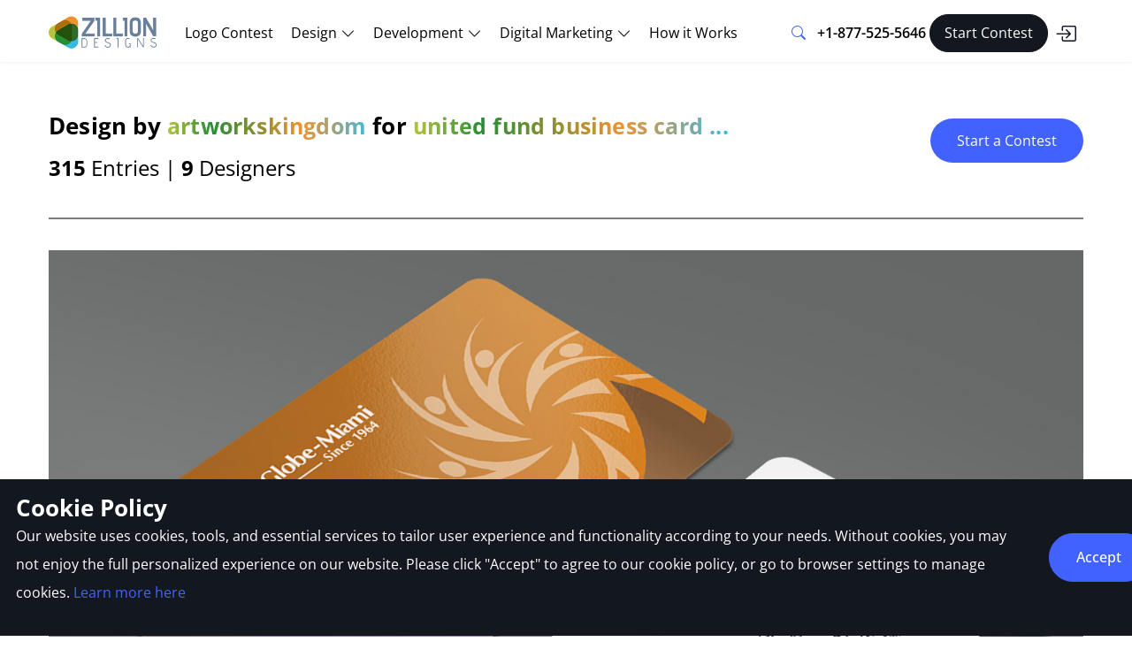

--- FILE ---
content_type: text/html; charset=UTF-8
request_url: https://www.zilliondesigns.com/drafts/display/contest/795175/draft/d022fc9408e94b8efbfb9c5be245a4454155562
body_size: 7822
content:
<!DOCTYPE html>
<html lang="en-US">
<head>
    <meta charset="utf-8">
<meta http-equiv="X-UA-Compatible" content="IE=edge">
<meta name="viewport" content="width=device-width, initial-scale=1">
<meta name="csrf-token" content="vblfj4HI0pnbKvpDHM9Rke47edMq8wJlNLYOrGyx" >
<title>United Fund business cards and stationery  - Draft #59 by ArtworksKingdom</title>
<meta property="og:title" content="United Fund business cards and stationery  - Draft #59 by ArtworksKingdom">
<meta name="twitter:title" content="United Fund business cards and stationery  - Draft #59 by ArtworksKingdom">
<meta name="description" content="United Fund business cards and stationery  - Draft #59 by ArtworksKingdom">
<meta property="og:description" content="United Fund business cards and stationery  - Draft #59 by ArtworksKingdom">
<meta name="twitter:description" content="United Fund business cards and stationery  - Draft #59 by ArtworksKingdom">
<meta name="keywords" content="logo design, logo designs, company logos, corporate logos, business logos">
<link rel="canonical" href="https://www.zilliondesigns.com/drafts/display/contest/795175/draft/d022fc9408e94b8efbfb9c5be245a4454155562">
<meta property="og:url" content="https://www.zilliondesigns.com/drafts/display/contest/795175/draft/d022fc9408e94b8efbfb9c5be245a4454155562">
<meta name="twitter:url" content="https://www.zilliondesigns.com/drafts/display/contest/795175/draft/d022fc9408e94b8efbfb9c5be245a4454155562">
<meta name="robots" content="noindex,follow">
<meta name="p:domain_verify" content="ffc71a11a55913ba29a659c63a20970f">
<meta property="og:locale" content="en_US" >
<meta property="og:type" content="website" >
<meta property="og:site_name" content="zilliondesigns" >
<meta property="article:publisher" content=" https://www.facebook.com/zilliondesigns ">
<meta property="fb:app_id" content="656483113329001" >
<meta name="facebook-domain-verification" content="aixe991nu2fk6b0o675ldbn6444u2i" >
<meta property="og:image" content="https://www.zilliondesigns.com/images/og_image.png" >
<meta name="twitter:card" content="summary">
<meta name="twitter:site" content="@zilliondesigns">
<meta name="twitter:image" content="https://www.zilliondesigns.com/images/og_image.png">
<meta name="twitter:domain" content="zilliondesigns.com">

    <!-- Favicons -->
    <link rel="shortcut icon" href="/images/favicon.png">
    <link rel="apple-touch-icon" href="/images/favicon.png">
    <link rel="apple-touch-icon" sizes="114x114" href="/images/favicon.png">
    <link rel="apple-touch-icon" sizes="72x72" href="/images/favicon.png">
    <link rel="apple-touch-icon" sizes="144x144" href="/images/favicon.png">
    <!-- Google Fonts -->
    <!-- Template Main CSS File -->
    
                        <link rel="stylesheet" href="/css/style-main.css">
            
        <!-- Js -->
    <script src="https://ajax.googleapis.com/ajax/libs/jquery/3.5.1/jquery.min.js"></script>
<script async defer src="https://cdn.jsdelivr.net/npm/bootstrap@5.1.3/dist/js/bootstrap.bundle.min.js"></script>
    <!-- Google Tag Manager -->
    <script>
        (function(w, d, s, l, i) {
            w[l] = w[l] || [];
            w[l].push({
                'gtm.start': new Date().getTime(),
                event: 'gtm.js'
            });
            var f = d.getElementsByTagName(s)[0],
                j = d.createElement(s),
                dl = l != 'dataLayer' ? '&l=' + l : '';
            j.async = false;
            j.src =
                'https://www.googletagmanager.com/gtm.js?id=' + i + dl;
            f.parentNode.insertBefore(j, f);
        })(window, document, 'script', 'dataLayer', 'GTM-PXS9BLW');
    </script>
    <!-- End Google Tag Manager -->
    <!-- Google tag (gtag.js) -->
    <script async src="https://www.googletagmanager.com/gtag/js?id=AW-16576949631"></script>
    <script>
        window.dataLayer = window.dataLayer || [];

        function gtag() {
            dataLayer.push(arguments);
        }
        gtag('js', new Date());
        gtag('config', 'AW-16576949631');
    </script>
    <!-- End Google tag (gtag.js) -->
</head>
<body>
    <!-- Google Tag Manager (noscript) -->
    <noscript>
        <iframe src="https://www.googletagmanager.com/ns.html?id=GTM-PXS9BLW" height="0" width="0"
            style="display:none;visibility:hidden"></iframe>
    </noscript>
    <!-- End Google Tag Manager (noscript) -->
            <header id="header" class="header fixed-top">
    <div class="container-fluid container-xl d-flex align-items-center justify-content-between">
        <a href="https://www.zilliondesigns.com" class="logo d-flex align-items-center flex-grow-1 flex-xl-grow-0">
            <img src="/images/zd-logo.png" class="img-fluid" alt="Zillion Design Logo" />
        </a>
        <nav id="navbar" class="navbar me-auto ms-3">
            <ul>
                <li><a class="nav-link" href="https://www.zilliondesigns.com/logo-design-contest">Logo Contest</a></li>
                <li class="nav-item dropdown">
                    <a href="#" class="nav-link dropdown-toggle">
                        <span>Design</span>
                        <i class="bi bi-chevron-down"></i>
                    </a>
                    <div class="dropdown-menu rounded-3 border-0 shadow">
                        <div class="row clearfix g-2">
                            <div class="col-md-12 col-lg-6 col-xl-12">
                                <div class="d-flex flex-wrap flex-xl-nowrap flex jusitify-content-between">
                                    <div class="flex-fill p-2">
                                        <ul>
                                            <h5>Logo & brand identity</h5>
                                            <li>
                                                <a class="nav-link" href="https://www.zilliondesigns.com/logo-design-contest">Logo
                                                    design</a>
                                            </li>
                                            <li>
                                                <a class="nav-link" href="https://www.zilliondesigns.com/business-card-stationery">Brand
                                                    identity design</a>
                                            </li>
                                            <li>
                                                <a class="nav-link" href="https://www.zilliondesigns.com/contests/launch/service"> Logo + business
                                                    cards</a>
                                            </li>
                                            <li><a class="nav-link" href="https://www.zilliondesigns.com/contests/launch/service"> Logo +
                                                    stationery</a></li>
                                            <li><a class="nav-link" href="https://www.zilliondesigns.com/contests/launch/service"> Logo +
                                                    stationery + brochure</a> </li>
                                            <li><a class="nav-link" href="https://www.zilliondesigns.com/contests/launch/service"> Logo + social
                                                    media design</a></li>
                                        </ul>
                                        <ul class="pt-2">
                                            <h5>Website & app</h5>
                                            <li><a class="nav-link" href="https://www.zilliondesigns.com/web-design-service"> Website
                                                    design</a></li>
                                            <li><a class="nav-link" href="https://www.zilliondesigns.com/landing-page-design"> Landing
                                                    page </a></li>
                                            <li><a class="nav-link" href="https://www.zilliondesigns.com/blog-design"> Blog
                                                    design</a></li>
                                            
                                            <li><a class="nav-link" href="https://www.zilliondesigns.com/website-header-design"> Website
                                                    header </a></li>
                                            <li><a class="nav-link" href="https://www.zilliondesigns.com/app-design"> App
                                                    design</a></li>
                                            <li><a class="nav-link" href="https://www.zilliondesigns.com/app-icon-design"> App
                                                    icon</a></li>
                                            
                                        </ul>
                                        <ul class="pt-2">
                                            <h5>Illustrations </h5>
                                            <li>
                                                <a class="nav-link" href="https://www.zilliondesigns.com/tattoo-design">
                                                    Tattoo design</a>
                                            </li>
                                            <li>
                                                <a class="nav-link" href="https://www.zilliondesigns.com/mascot-design">
                                                    Mascot design</a>
                                            </li>
                                            <li>
                                                <a class="nav-link" href="https://www.zilliondesigns.com/infographic-design">
                                                    Infographic design</a>
                                            </li>
                                        </ul>
                                    </div>
                                    <div class="flex-fill p-2">
                                      <ul>
                                          <h5>Social media design</h5>
                                          <li><a class="nav-link" href="https://www.zilliondesigns.com/facebook-cover-design"> Facebook
                                                  cover design</a></li>
                                          <li><a class="nav-link" href="https://www.zilliondesigns.com/twitter-cover-design"> Twitter
                                                  cover design</a></li>
                                          <li><a class="nav-link" href="https://www.zilliondesigns.com/linkedin-cover-design"> LinkedIn
                                                  cover design</a></li>
                                          <li><a class="nav-link" href="https://www.zilliondesigns.com/instagram-reel-design"> Instagram
                                                  reel design</a></li>
                                          <li><a class="nav-link" href="https://www.zilliondesigns.com/facebook-story-design"> Facebook
                                                  story design</a></li>
                                           <li><a class="nav-link" href="https://www.zilliondesigns.com/twitter-post-design"> Twitter
                                                  post design</a></li>
                                          <li><a class="nav-link" href="https://www.zilliondesigns.com/linkedin-carousel-post-design"> LinkedIn
                                                  carousel design</a></li>
                                            <li><a class="nav-link" href="https://www.zilliondesigns.com/tiktok-post-design"> TikTok post design</a></li>
                                      </ul>
                                      <ul class="pt-2">
                                          <h5>Display designs</h5>
                                          <li><a class="nav-link" href="https://www.zilliondesigns.com/display-ads"> Banner
                                                  design</a></li>
                                          <li><a class="nav-link" href="https://www.zilliondesigns.com/signage-design"> Signage
                                                  design</a></li>
                                          <li><a class="nav-link" href="https://www.zilliondesigns.com/billboard-design"> Billboard
                                                  design</a>
                                          </li>
                                          <li><a class="nav-link" href="https://www.zilliondesigns.com/brochure-design"> Brochure design </a></li>
                                          <li><a class="nav-link" href="https://www.zilliondesigns.com/marketing-collateral"> Marketing Collateral </a>
                                          </li>
                                          <li><a class="nav-link" href="https://www.zilliondesigns.com/tradeshow-booth-design"> Tradeshow
                                                  booth design</a></li>
                                          <li><a class="nav-link" href="https://www.zilliondesigns.com/trade-show-banner-design">
                                                  Tradeshow banner design</a></li>
                                          <li><a class="nav-link" href="https://www.zilliondesigns.com/vehicle-wrap-design"> Car,
                                                  truck or van wrap design </a>
                                          </li>
                                          <li><a class="nav-link" href="https://www.zilliondesigns.com/poster-design"> Poster design </a>
                                          </li>
                                      </ul>
                                    </div>
                                    <div class="flex-fill p-2">
                                      <ul>
                                          <h5>Packaging & labels</h5>
                                          <li><a class="nav-link" href="https://www.zilliondesigns.com/pouch-design">Pouch
                                                  design</a></li>
                                          <li><a class="nav-link" href="https://www.zilliondesigns.com/label-design"> Label
                                                  design </a></li>
                                          <li><a class="nav-link" href="https://www.zilliondesigns.com/box-design"> Box
                                                  design</a></li>
                                          <li><a class="nav-link" href="https://www.zilliondesigns.com/food-packaging-design"> Food
                                                  packaging design</a></li>
                                          <li><a class="nav-link" href="https://www.zilliondesigns.com/phone-case-design"> Phone
                                                  case design </a></li>
                                      </ul>
                                      <ul class="pt-2">
                                          <h5>Book cover & magazine</h5>
                                          <li><a class="nav-link" href="https://www.zilliondesigns.com/book-cover-design">
                                                  Book cover</a></li>
                                          <li><a class="nav-link" href="https://www.zilliondesigns.com/magazine-cover-design"> Magazine design
                                              </a></li>
                                          <li><a class="nav-link" href="https://www.zilliondesigns.com/ebook-design"> eBook design
                                              </a></li>
                                          <li><a class="nav-link" href="https://www.zilliondesigns.com/booklet-design"> Booklet design
                                              </a></li>
                                      </ul>
                                      <ul class="pt-2">
                                          <h5>Clothing & merchandise </h5>
                                          <li><a class="nav-link" href="https://www.zilliondesigns.com/t-shirt-design">T-shirt
                                                  design </a></li>
                                          <li><a class="nav-link" href="https://www.zilliondesigns.com/hat-cap-design"> Hat & cap
                                                  design </a></li>
                                          <li><a class="nav-link" href="https://www.zilliondesigns.com/mug-design"> Mug
                                                  design</a></li>
                                          <li><a class="nav-link" href="https://www.zilliondesigns.com/tote-bag-design"> Bag &
                                                  tote design</a></li>
                                          <li><a class="nav-link" href="https://www.zilliondesigns.com/merchandise-design">
                                                  Merchandise design</a></li>
                                          <li><a class="nav-link" href="https://www.zilliondesigns.com/sticker-design"> Sticker
                                                  design</a></li>
                                      </ul>
                                    </div>
                                    <div class="flex-fill p-2">
                                        <ul>
                                            <h5>Advertising & marketing</h5>
                                            <li><a class="nav-link" href="https://www.zilliondesigns.com/leaflet-flyer"> Leaflet
                                                    design
                                                </a></li>
                                            <li><a class="nav-link" href="https://www.zilliondesigns.com/advertisement-design">
                                                    Advertisement design</a></li>
                                            <li><a class="nav-link" href="https://www.zilliondesigns.com/email-design"> Email
                                                    design</a></li>
                                            <li><a class="nav-link" href="https://www.zilliondesigns.com/facebook-ad-design">
                                                    Facebook
                                                    ad design </a></li>
                                            <li><a class="nav-link" href="https://www.zilliondesigns.com/google-ad-design"> Google ad
                                                    design</a></li>
                                            <li><a class="nav-link" href="https://www.zilliondesigns.com/app-ad-design"> App ad
                                                    design</a></li>
                                            <li><a class="nav-link" href="https://www.zilliondesigns.com/postcard-design"> Postcard design</a></li>

                                        </ul>
                                        <ul class="pt-2">
                                            <h5>Business design </h5>
                                            <li>
                                                <a class="nav-link" href="https://www.zilliondesigns.com/presentation-design">
                                                    PowerPoint design</a>
                                            </li>
                                            <li>
                                                <a class="nav-link" href="https://www.zilliondesigns.com/company-portfolio-design">
                                                    Company portfolio</a>
                                            </li>
                                            <li>
                                                <a class="nav-link" href="https://www.zilliondesigns.com/catalog-design"> Catalog
                                                    design</a>
                                            </li>
                                            <li>
                                                <a class="nav-link" href="https://www.zilliondesigns.com/calendar-design"> Calendar
                                                    design </a>
                                            </li>
                                            <li>
                                                <a class="nav-link" href="https://www.zilliondesigns.com/data-sheet-design"> Data
                                                    sheet design</a>
                                            </li>
                                            <li>
                                                <a class="nav-link" href="https://www.zilliondesigns.com/invoice-design"> Invoice
                                                    design</a>
                                            </li>
                                        </ul>
                                        <ul class="pt-2">
                                            <h5>Other designs</h5>
                                            <li><a class="nav-link" href="https://www.zilliondesigns.com/invitation-design"> Invitation
                                                    card</a></li>
                                            <li><a class="nav-link" href="https://www.zilliondesigns.com/ticket-design"> Ticket
                                                    design</a></li>
                                            <li><a class="nav-link" href="https://www.zilliondesigns.com/album-cover-design"> Album
                                                    cover</a></li>
                                            <li><a class="nav-link" href="https://www.zilliondesigns.com/menu-design"> Menu card design</a></li>
                                        </ul>
                                    </div>
                                </div>
                            </div>
                        </div>
                    </div>
                </li>
                <li class="nav-item dropdown">
                    <a href="#" class="nav-link dropdown-toggle">
                        <span>Development</span>
                        <i class="bi bi-chevron-down"></i>
                    </a>
                    <div class="dropdown-menu w-menu-ds rounded-3 border-0 shadow">
                        <div class="row clearfix g-2">
                            <div class="col-md-12 col-lg-6 col-xl-12">
                                <div class="d-flex flex-wrap flex-xl-nowrap flex jusitify-content-between">
                                    <div class="flex-fill p-2">
                                        <ul>
                                            <h5>Web Development </h5>
                                            <li><a class="nav-link" href="https://www.zilliondesigns.com/shopify-design-development">
                                                    Shopify</a></li>
                                            <li><a class="nav-link" href="https://www.zilliondesigns.com/woocommerce-development">
                                                    WooCommerce</a></li>
                                            <li><a class="nav-link" href="https://www.zilliondesigns.com/cms-development"> CMS</a>
                                            </li>
                                            <li><a class="nav-link" href="https://www.zilliondesigns.com/web-store-development"> Web
                                                    store</a></li>
                                            <li><a class="nav-link" href="https://www.zilliondesigns.com/web-portal-development"> Web
                                                    portals</a></li>
                                            
                                        </ul>
                                    </div>
                                    <div class="flex-fill p-2">
                                        <ul>
                                            <h5>App Development </h5>
                                            <li><a class="nav-link" href="https://www.zilliondesigns.com/ios-app-development"> iOS</a></li>
                                            <li><a class="nav-link" href="https://www.zilliondesigns.com/android-app-development"> Android
                                                </a></li>
                                        </ul>
                                    </div>
                                </div>
                            </div>
                        </div>
                    </div>
                </li>
                <li class="nav-item dropdown">
                    <a href="#" class="nav-link dropdown-toggle">
                        <span>Digital Marketing</span>
                        <i class="bi bi-chevron-down"></i>
                    </a>
                    <div class="dropdown-menu w-menu-dm  rounded-3 border-0 shadow">
                        <div class="row clearfix g-2">
                            <div class="col-md-12 col-lg-6 col-xl-12">
                                <div class="d-flex flex-wrap flex-xl-nowrap flex jusitify-content-between">
                                    <div class="flex-fill p-2">
                                        <ul>
                                            <h5>Pay Per Click marketing </h5>
                                            <li><a class="nav-link" href="https://www.zilliondesigns.com/ppc-marketing">
                                                    PPC Marketing
                                                </a></li>
                                            <li><a class="nav-link" href="https://www.zilliondesigns.com/facebook-ads"> Facebook
                                                    Ads</a></li>
                                            <li><a class="nav-link" href="https://www.zilliondesigns.com/google-ads"> Google
                                                    Ads</a></li>
                                            <li><a class="nav-link" href="https://www.zilliondesigns.com/twitter-x-ads"> Twitter
                                                    Ads</a></li>
                                            <li><a class="nav-link" href="https://www.zilliondesigns.com/linkedin-ads"> LinkedIn
                                                    Ads</a></li>
                                            <li><a class="nav-link" href="https://www.zilliondesigns.com/pinterest-ads"> Pinterest
                                                    Ads</a></li>
                                        </ul>
                                        <ul class="pt-2">
                                            <h5>Reputation management </h5>
                                            <li><a class="nav-link" href="https://www.zilliondesigns.com/reputation-management"> Reputation
                                                    management</a></li>
                                            <li><a class="nav-link" href="https://www.zilliondesigns.com/review-management"> Review
                                                    management</a></li>
                                            <li><a class="nav-link" href="https://www.zilliondesigns.com/influencer-marketing">
                                                    Influencer marketing</a></li>
                                            <li><a class="nav-link" href="https://www.zilliondesigns.com/press-release"> Press
                                                    release</a></li>
                                        </ul>
                                    </div>
                                    <div class="flex-fill p-2">
                                        <ul>
                                            <h5>Content marketing </h5>
                                            <li><a class="nav-link" href="https://www.zilliondesigns.com/content-marketing"> Content marketing </a>
                                            </li>
                                            <li><a class="nav-link" href="https://www.zilliondesigns.com/seo-content-marketing"> SEO content</a>
                                            </li>
                                            <li><a class="nav-link" href="https://www.zilliondesigns.com/creative-content"> Creative
                                                    Content </a></li>
                                            <li><a class="nav-link" href="https://www.zilliondesigns.com/ad-copywriting"> Ad
                                                    copy</a></li>
                                            <li><a class="nav-link" href="https://www.zilliondesigns.com/website-content"> Website
                                                    content </a></li>
                                            <li><a class="nav-link" href="https://www.zilliondesigns.com/blog-writing"> Blog
                                                    articles</a></li>
                                            <!-- <li><a class="nav-link" href="https://www.zilliondesigns.com/video-editing"> Video editing</a></li> -->
                                        </ul>
                                        <ul class="pt-2">
                                            <h5>Email marketing </h5>
                                            <li><a class="nav-link" href="https://www.zilliondesigns.com/email-newsletter">
                                                    Newsletter</a></li>
                                            <li><a class="nav-link" href="https://www.zilliondesigns.com/email-campaign-management"> Campaign
                                                    management </a></li>
                                            <li><a class="nav-link" href="https://www.zilliondesigns.com/email-marketing"> Email
                                                    marketing </a></li>
                                        </ul>
                                    </div>
                                    <div class="flex-fill p-2">
                                        <ul>
                                            <h5>Social media marketing</h5>
                                            <li><a class="nav-link" href="https://www.zilliondesigns.com/social-media-marketing">Social
                                                    media marketing</a></li>
                                            
                                            <li><a class="nav-link" href="https://www.zilliondesigns.com/social-media-content">
                                                    Social content creation</a></li>
                                            
                                            
                                            <li><a class="nav-link" href="https://www.zilliondesigns.com/social-media-posting-engagement"> Social
                                                    community management</a></li>
                                            
                                        </ul>
                                        <ul class="pt-2">
                                            <h5>Search engine optimization</h5>
                                            <li>
                                                <a class="nav-link" href="https://www.zilliondesigns.com/seo-service">
                                                    SEO service
                                                </a>
                                            </li>
                                            <li>
                                                <a class="nav-link" href="https://www.zilliondesigns.com/app-store-optimization">
                                                    App store optimization
                                                </a>
                                            </li>
                                        </ul>
                                    </div>
                                </div>
                            </div>
                        </div>
                    </div>
                </li>
                <li><a class="nav-link" href="https://www.zilliondesigns.com/how-it-works">How it Works</a></li>
                <li class="d-block d-md-none">
                    <div class="nav-item w-100">
                        <div class="search-bar">
                            <form action="https://www.zilliondesigns.com/contests/search" method="post" autocomplete="on"
                                  name="headersearch">
                                <input type="hidden" name="_token" value="vblfj4HI0pnbKvpDHM9Rke47edMq8wJlNLYOrGyx">                                <div class="input-group p-2">
                                    <input id="keyword" class="form-control form-control-lg border-end-0"
                                    name="keyword" type="text" placeholder="Search ..." maxlength="50"
                                    pattern="[a-zA-Z0-9,\s]+" required="">
                                    <button class="btn btn-defult bg-white border-0" type="submit" aria-label="Search">
                                        <i class="bi bi-search" aria-hidden="true"></i>
                                    </button>
                                </div>
                            </form>
                        </div>
                    </div>
                </li>
                <li class="d-block d-md-none">
                    <div class="nav-item w-100">
                        <a href="tel:18775255646" class="fw-semibold">+1-877-525-5646 </a>
                    </div>
                </li>
            </ul>
        </nav>
        <!-- .navbar -->
        <div class="nav d-flex align-items-center search">
            <div class="dropdown ">
                <button class="btn btn-link dropdown-toggle" type="button" data-bs-toggle="dropdown"
                        data-bs-display="static" aria-expanded="false" aria-label="Search">
                    <i class="bi bi-search" aria-hidden="true"></i>
                </button>
                <div class="dropdown-menu py-0" aria-labelledby="dropdownMenuButton1">
                    <form action="https://www.zilliondesigns.com/contests/search" method="post" autocomplete="on"
                          name="headersearch">
                        <input type="hidden" name="_token" value="vblfj4HI0pnbKvpDHM9Rke47edMq8wJlNLYOrGyx">                        <div class="input-group p-2">
                            <input id="keyword" class="form-control form-control-lg border-end-0" name="keyword"
                                   type="text" placeholder="Search ..." maxlength="50" pattern="[a-zA-Z0-9,\s]+" required="">
                            <button class="btn btn-link border border-start-0 text-secondary" type="submit" aria-label="Search">
                                <i class="bi bi-search" aria-hidden="true"></i>
                            </button>
                        </div>
                    </form>
                </div>
            </div>
            <a href="tel:+1-877-525-5646" class="fw-semibold">+1-877-525-5646</a>
        </div>
                    <div class="d-flex align-items-center">
                <a class="btn btn-primary btn-lg rounded-pill bg-secondary border-secondary ms-1 px-2 px-lg-3"
                   href="https://www.zilliondesigns.com/contests/launch/service" rel="noopener">
                    Start Contest</span>
                </a>
                <a title="Login" class="px-2 py-0 btn btn-primary bg-transparent btn-lg text-secondary border-0"
                   href="https://www.zilliondesigns.com/login" rel="noopener">
                    <i class="bi bi-box-arrow-in-right" style="font-size:24px"></i></span>
                </a>
            </div>
                <i class="mobile-nav-toggle mobile-nav-show bi bi-list"></i>
        <i class="mobile-nav-toggle mobile-nav-hide d-none bi bi-x"></i>
    </div>
</header>
    

    <!-- Body  *** Start-->
    <main>
<style>
@media (max-width: 640px) {.btn-xs-center {width: 250px; margin:0px auto 10px; display:block;font-size: 20px;} }
.fb-comments{
       width:100%!important;
       max-width: 800px !important;
}

@media (max-width: 600px) {
	.fb-comments {
		max-width: 300px; /* Smaller width for mobile devices */
	}
}
 </style>
    <section id="portfolio-detail">
        <div class="container">

	  <div class="row">
            <div class="col-lg-8 col-md-8 col-sm-8 col-xs-12 text-start xs-center">

                <br/><h1 class="h3"> Design by
                <span><a href="https://www.zilliondesigns.com/users/ArtworksKingdom">ArtworksKingdom</a>  </span>	For <span><a href="https://www.zilliondesigns.com/contests/united-fund-business-cards-and-stationery">United Fund business card ...</a> </span> </h1>
	     <p class="col-lg-12 col-md-12 col-sm-12 col-xs-12 designer-enteries"> <strong>315 </strong> Entries | <strong> 9  </strong> Designers
			</div>

			 <div class="col-lg-4 col-md-4 col-sm-4 col-xs-12 text-end xs-center hidden-xs mt-4">
				  <button class="button-green mt-2 btn-xs-center" onclick="window.location.href = 'https://www.zilliondesigns.com/contests/launch/service'">Start a Contest</button>

            </div>

		</div>

            <span class="col-lg-9 col-md-7 col-sm-7 col-xs-12 p-0 finlize-button">
                        

						


                    </span>

                </p>






            <div class="col-lg-12 col-md-12 col-sm-12 col-xs-12">
                <hr class="seperator-detail">
            </div>


            <div class="col-lg-12 col-md-12 col-sm12 col-xs-12 text-center portfolio-detail-image">

			<a href="https://www.zilliondesigns.com/contests/united-fund-business-cards-and-stationery"><img class="lazy img-fluid hidden-md hidden-sm hidden-xs" src="/images/ajax-loader1.gif" data-src="//dypdvfcjkqkg2.cloudfront.net/original/4155562-7848.jpg"></a>
			</div>



					<br/>
                    <div class="col-lg-4 col-md-6 col-sm-6 col-xs-12 share-social mx-auto">
                       <h2 class="designer-enteries text-center"><strong>Share it on Social media  </strong></h2>

                        <div class="share-social xs-center mt-3 mx-auto">
                       <script type='text/javascript' src='https://platform-api.sharethis.com/js/sharethis.js#property=65c32744c4ab2000198d4a33&product=inline-share-buttons' async='async'></script>
<!-- ShareThis BEGIN --><div class="sharethis-inline-share-buttons"></div><!-- ShareThis END -->
    </div>
</div>



            <div class="col-lg-12 col-md-12 col-sm-12 col-xs-12">
                <br/><hr class="seperator-detail">
            </div>

<div class="row">
            <div class="col-lg-4 col-md-12 col-sm-12 col-xs-12 text-center d-block d-sm-none">
                <button class="button-green mt-1 mb-2" onclick="window.location.href = 'https://www.zilliondesigns.com/contests/launch/service'">Start a Contest</button>
            </div>


                     	    


            	
                        <div class="col-lg-12 col-md-12 col-sm-12 col-xs-12 text-center">
	<div id="draft-facebook">
	 <h2 class="designer-enteries text-center"><strong>Give feedback on this design: </strong></h2>

	<div id="fb-root"></div>
<script async defer crossorigin="anonymous" src="https://connect.facebook.net/en_US/sdk.js#xfbml=1&version=v20.0&appId=656483113329001" nonce="AMioLgjG"></script>

		<div class="fb-comments" data-href="https://www.zilliondesigns.com/drafts/display/contest/795175/draft/d022fc9408e94b8efbfb9c5be245a4454155562" data-numposts="5" data-width="630"></div>

		</div>
		</div>

	



                                        <div class="col-lg-12 col-md-12 col-sm-12 col-xs-12 contest-btn-wrap text-center mb-6">
                <br/>
                <button class="button-green mb-4" onclick="window.location.href = 'https://www.zilliondesigns.com/contests/launch/service'">Start a Contest</button>
            </div>	</div>
        </div>
        </div>
    </section>


 
</main>
    <!-- Body  *** End-->

    <!-- End #main -->
    <!-- ======= Footer ======= -->
    <!-- ======= Footer ======= -->
<footer id="footer" class="footer">
    <div class="footer-top">
        <div class="container">
            <div class="row gy-4 row-cols-1 row-cols-sm-2 row-cols-md-3 row-cols-lg-3  row-cols-xl-5">
                <div class="col footer-links">
                    <h5>Design services</h5>
                    <ul class="pt-3">
                        <li><a href="/contests/launch/service">Start a contest</a></li>
                        <li><a href="/contests1to1">1-to-1 projects</a></li>
                        
                        <li><a href="/logo-design-contest">Logo design</a> </li>
                        <li><a href="/web-design-service">Website design</a> </li>
                        <li><a href="/business-card-stationery">Stationery design</a></li>
                        <li><a href="/marketing-collateral">Marketing collateral</a></li>
                        <li><a href="/brochure-design">Brochure design</a></li>
                        <li><a href="/display-ads"> Display ad design</a></li>
                        <li><a href="/printing">Print services</a></li>
                        <li><a href="/store">Design store</a></li>
                        <li><a href="/other-designs">Other designs</a></li>
                        <li><a href="/vectorize-ai-design">Vectorize design</a></li>
                    </ul>
                </div>
                <div class="col footer-links">
                    <h5>Digital marketing</h5>
                    <ul class="py-3">
                      <li><a href="/seo-service">SEO/Digital marketing</a> </li>
                        <li><a href="/social-media-marketing">Social media marketing</a></li>
                        <li><a href="/ppc-marketing">Pay Per Click marketing</a></li>
                        
                        <li><a href="/email-marketing">Email marketing	</a></li>
                        <li><a href="/reputation-management">Reputation management	</a> </li>
                        <li><a href="/content-marketing">Content marketing</a></li>
                        
                    </ul>
                    <h5>Portfolio</h5>
                    <ul class="pt-3">
                      <li><a href="/portfolio">Design portfolio</a></li>
                      <li><a href="/contests">Browse contests</a></li>
                      <li><a href="/users/designers"><span>Graphic designers</span></a></li>
                      <li><a href="/selected-logos">Logos by industry</a></li>
                    </ul>
                </div>
                <div class="col footer-links">
                  <h5>Logo ideas</h5>
                  <ul class="pt-3">
                      <li><a href="/selected-logos/construction">Construction logo</a>
                      </li>
                      <li><a href="/selected-logos/restaurant">Restaurant
                              logo</a></li>
                      <li><a href="/selected-logos/photographer">Photographer
                              logo</a></li>
                      <li><a href="/selected-logos/gym">Gym
                              logo</a></li>
                      <li><a href="/selected-logos/medical-spa">Medical Spa
                              logo </a></li>
                      <li><a href="/selected-logos/doctor">Doctor
                              logo</a></li>
                      <li><a href="/selected-logos/real-estate-investment">Real
                              estate logo</a></li>

                      <li><a href="/selected-logos/cpa-firm">CPA logo
                          </a></li>

                      <li><a href="/selected-logos/dental">Dental logo</a>
                      </li>
                      <li><a href="/selected-logos/yoga">Yoga studio
                              logo</a></li>

                  </ul>
              </div>
                <div class="col footer-links">
                    <h5>Resources</h5>
                    <ul class="py-3">
                      <li><a href="/how-it-works">How it works</a></li>
                      <li><a href="/faqs/clients">Client FAQs</a></li>
                      <li><a href="/faqs/designers"><span>Designer FAQs</span></a></li>
                      <li><a href="/blog/" target="_blank">Blog</a></li>
                      <li><a href="/how-to">How-to-Articles</a></li>
                      <li><a href="/sitemap">Sitemap</a></li>
                    </ul>
                    <h5>Company</h5>
                    <ul class="pt-3">
                        <li><a href="/aboutus">About us</a></li>
                        <li><a href="/testimonials">Testimonials</a></li>
                        <li><a href="/affiliate">Affiliate</a></li>
                        <li><a href="/press-releases">Press
                                releases</a></li>
                        <li><a href="/contactus">Contact us</a></li>
                    </ul>
                </div>
                <div class="col footer-links">
                  <h5>Phone Sales / Support</h5>
                    <ul class="pt-3">
                        <li><span><a href="tel:+1-877-525-5646" class="fw-bold">+1-877-525-5646</a></span></li>
                        <li><span><a href="/unsubscribe">Unsubscribe</a></span>
                        </li>
                    </ul>
                  <h5>Free tools</h5>
                  <ul class="py-3">
                      <li><a href="/ai-logo-maker">Free AI logo maker</a></li>
                      <li><a href="/free-design-tools"> Free design tools</a></li>
                      <li><a href="/free-design-tools/business-cards">Free business card maker</a></li>
                  </ul>
                  <h5>Mobile App</h5>
                  <ul class="py-3">
                    <li><a href="https://apps.apple.com/pk/app/zillion-designs/id6590626122" target="_blank" rel="noopener">
                      <i class="bi bi-apple"></i> iOS</a>
                    </li>
                    <li><a href="https://play.google.com/store/apps/details?id=com.rightsolution.zilliondesigns"  target="_blank" rel="noopener">
                      <i class="bi bi-google-play"></i> Android</a>
                    </li>
                  </ul>
                </div>
            </div>
        </div>
        <div class="container">
            <div class="row copyright align-items-center">
                <div class="col-lg-5 col-xl-4">
                    <div class="social-links text-center text-lg-start">
                        <a href="https://www.facebook.com/zilliondesigns"
                            class="facebook"
                            aria-label="ZillionDesigns on Facebook"
                            target="_blank" rel="noopener noreferrer">
                            <i class="bi bi-facebook" aria-hidden="true"></i>
                        </a>

                        <a href="https://x.com/zilliondesigns"
                            class="twitter"
                            aria-label="ZillionDesigns on X"
                            target="_blank" rel="noopener noreferrer">
                            <i class="bi bi-twitter-x" aria-hidden="true"></i>
                        </a>

                        <a href="https://www.linkedin.com/company/zilliondesigns"
                            class="linkedin"
                            aria-label="ZillionDesigns on LinkedIn"
                            target="_blank" rel="noopener noreferrer">
                            <i class="bi bi-linkedin" aria-hidden="true"></i>
                        </a>

                        <a href="https://www.pinterest.com/ZillionDesigns/"
                            class="pinterest"
                            aria-label="ZillionDesigns on Pinterest"
                            target="_blank" rel="noopener noreferrer">
                            <i class="bi bi-pinterest" aria-hidden="true"></i>
                        </a>

                        <a href="https://www.instagram.com/zilliondesigns/"
                            class="instagram"
                            aria-label="ZillionDesigns on Instagram"
                            target="_blank" rel="noopener noreferrer">
                            <i class="bi bi-instagram" aria-hidden="true"></i>
                        </a>

                        <a href="https://www.tiktok.com/@zillion.designs"
                            class="tiktok"
                            aria-label="ZillionDesigns on TikTok"
                            target="_blank" rel="noopener noreferrer">
                            <i class="bi bi-tiktok" aria-hidden="true"></i>
                        </a>

                        <a href="https://www.youtube.com/@Zilliondesigns"
                            class="youtube"
                            aria-label="ZillionDesigns on YouTube"
                            target="_blank" rel="noopener noreferrer">
                            <i class="bi bi-youtube" aria-hidden="true"></i>
                        </a>
                    </div>
                </div>
                <div class="col-lg-5 col-xl-4 text-center"> ZillionDesigns - © 2025 All Rights Reserved</div>
                <div class="col-lg-2 col-xl-4 text-center text-lg-end">
                    <a href="/terms">Terms </a> | <a href="/privacy">Privacy</a>
                </div>
            </div>
        </div>
    </div>
    <div class="cookie-bar-new" style="display:none" id="cookie-row">
        <div class="container-fluid px-2">
            <div class="row align-items-center">
                <div class="col-xl-11 col-lg-10 col-md-10">
                    <h3 class="text-start mb-0 text-white"> Cookie Policy </h3>
                    <p> Our website uses cookies, tools, and essential services to tailor user experience and
                        functionality
                        according to your needs. Without cookies, you may not enjoy the full personalized experience on
                        our
                        website. Please click "Accept" to agree to our cookie policy, or go to browser settings to
                        manage
                        cookies. <a href="/privacy"> Learn more here </a></p>
                </div>
                <div class="col-xl-1 col-lg-2 col-md-2">
                    <a id="cookie-btn" href="#"><span class="btn primary-btn cookie-btn">Accept</span></a>
                </div>
            </div>
        </div>
    </div>
</footer>
<!-- End Footer -->
<a href="#" class="scroll-top d-flex align-items-center justify-content-center"><i class="bi bi-arrow-up-short"></i></a>
    <!-- End Footer -->

            <script src="/js/app.js" defer></script>
        <script src="https://www.zilliondesigns.com/js/main-min.js" defer></script>
</body>

</html>
